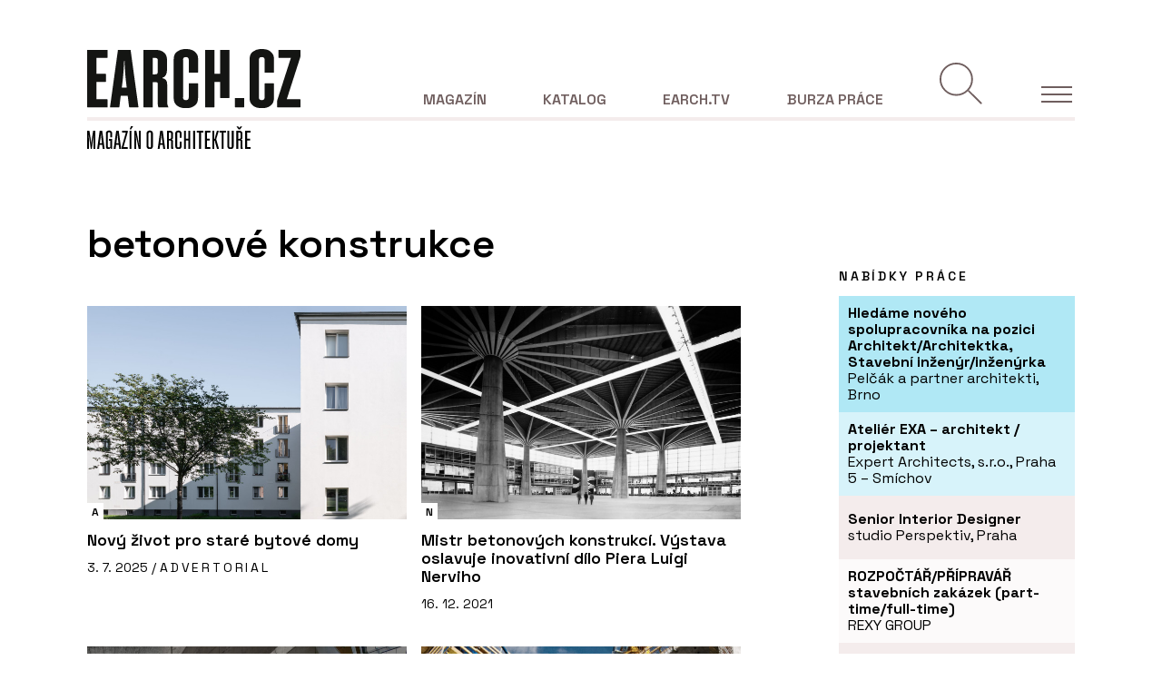

--- FILE ---
content_type: text/html; charset=UTF-8
request_url: https://www.earch.cz/klicove-slovo/betonove-konstrukce
body_size: 11629
content:
<!DOCTYPE html>
<html lang="cs">

    <head>
        <meta charset="utf-8">
        <meta name="viewport" content="width=device-width, initial-scale=1">
        <meta name="csrf-token" content="GwqfZmCvDUpS11UtZ1IxxybGew7CV4Y0BWzaw3zy">

        <link rel="apple-touch-icon-precomposed" sizes="57x57" href="https://www.earch.cz/images/favicons/apple-touch-icon-57x57.png" />
        <link rel="apple-touch-icon-precomposed" sizes="114x114" href="https://www.earch.cz/images/favicons/apple-touch-icon-114x114.png" />
        <link rel="apple-touch-icon-precomposed" sizes="72x72" href="https://www.earch.cz/images/favicons/apple-touch-icon-72x72.png" />
        <link rel="apple-touch-icon-precomposed" sizes="144x144" href="https://www.earch.cz/images/favicons/apple-touch-icon-144x144.png" />
        <link rel="apple-touch-icon-precomposed" sizes="60x60" href="https://www.earch.cz/images/favicons/apple-touch-icon-60x60.png" />
        <link rel="apple-touch-icon-precomposed" sizes="120x120" href="https://www.earch.cz/images/favicons/apple-touch-icon-120x120.png" />
        <link rel="apple-touch-icon-precomposed" sizes="76x76" href="https://www.earch.cz/images/favicons/apple-touch-icon-76x76.png" />
        <link rel="apple-touch-icon-precomposed" sizes="152x152" href="https://www.earch.cz/images/favicons/apple-touch-icon-152x152.png" />
        <link rel="icon" type="image/png" href="https://www.earch.cz/images/favicons/favicon-196x196.png" sizes="196x196" />
        <link rel="icon" type="image/png" href="https://www.earch.cz/images/favicons/favicon-96x96.png" sizes="96x96" />
        <link rel="icon" type="image/png" href="https://www.earch.cz/images/favicons/favicon-32x32.png" sizes="32x32" />
        <link rel="icon" type="image/png" href="https://www.earch.cz/images/favicons/favicon-16x16.png" sizes="16x16" />
        <link rel="icon" type="image/png" href="https://www.earch.cz/images/favicons/favicon-128.png" sizes="128x128" />
        <meta name="application-name" content="eArch.cz"/>
        <meta name="msapplication-TileColor" content="#FFFFFF" />
        <meta name="msapplication-TileImage" content="https://www.earch.cz/images/favicons/mstile-144x144.png" />
        <meta name="msapplication-square70x70logo" content="https://www.earch.cz/images/favicons/mstile-70x70.png" />
        <meta name="msapplication-square150x150logo" content="https://www.earch.cz/images/favicons/mstile-150x150.png" />
        <meta name="msapplication-wide310x150logo" content="https://www.earch.cz/images/favicons/mstile-310x150.png" />
        <meta name="msapplication-square310x310logo" content="https://www.earch.cz/images/favicons/mstile-310x310.png" />

        <!-- Fonts -->
        <link rel="preconnect" href="https://fonts.googleapis.com">
        <link rel="preconnect" href="https://fonts.gstatic.com" crossorigin>
        <link href="https://fonts.googleapis.com/css2?family=Lora&family=Space+Grotesk:wght@300;400;600;700&display=swap" rel="stylesheet">

                
        <title>betonové konstrukce | EARCH.cz</title>

<meta property="og:title" content="betonové konstrukce | EARCH.cz"/>
<meta property="og:url" content="https://www.earch.cz/klicove-slovo/betonove-konstrukce"/>

<meta name="twitter:card" content="summary"/>
<meta name="twitter:title" content="betonové konstrukce | EARCH.cz"/>

        <link rel="preload" as="style" href="https://www.earch.cz/build/assets/app-front-CTDhKZkB.css" /><link rel="modulepreload" href="https://www.earch.cz/build/assets/vendors-front-BawUPkeb.js" /><link rel="modulepreload" href="https://www.earch.cz/build/assets/app-front-CbAD3grr.js" /><link rel="stylesheet" href="https://www.earch.cz/build/assets/app-front-CTDhKZkB.css" data-navigate-track="reload" /><script type="module" src="https://www.earch.cz/build/assets/vendors-front-BawUPkeb.js" data-navigate-track="reload"></script><script type="module" src="https://www.earch.cz/build/assets/app-front-CbAD3grr.js" data-navigate-track="reload"></script>        <!-- Google Tag Manager -->
<script>(function(w,d,s,l,i){w[l]=w[l]||[];w[l].push({'gtm.start':
            new Date().getTime(),event:'gtm.js'});var f=d.getElementsByTagName(s)[0],
        j=d.createElement(s),dl=l!='dataLayer'?'&l='+l:'';j.async=true;j.src=
        'https://www.googletagmanager.com/gtm.js?id='+i+dl;f.parentNode.insertBefore(j,f);
    })(window,document,'script','dataLayer','GTM-NPP9BLT');</script>
<!-- End Google Tag Manager -->

<script src="https://ssp.seznam.cz/static/js/ssp.js"></script>

<script defer data-domain="earch.cz" src="https://stats.devels.cz/js/plausible.js"></script>

    </head>
    <body class=" page--detail   ">
        <!-- Google Tag Manager (noscript) -->
<noscript><iframe src="https://www.googletagmanager.com/ns.html?id=GTM-NPP9BLT" height="0" width="0" style="display:none;visibility:hidden"></iframe></noscript>
<!-- End Google Tag Manager (noscript) -->

        <!-- Banner pro reklamu -->
        <div class="section--bt d-flex justify-content-center pt-4 pb-4">
                            <div id="banner-top" class="b b--wide b--top"><div class="placeholder placeholder--970x90"></div></div>
                    </div>

        <!-- Header -->
        <header id="header" class="header">
	<div class="container">

		<div class="header__row header__row--bordered d-flex align-items-end">

			<div class="header__left">
				<div class="header__logo header__logo--main">

					<a href="https://www.earch.cz">

						
						<img class="img-white" src="https://www.earch.cz/images/logo-white.svg" alt="">
						<img class="img-black" src="https://www.earch.cz/images/logo.svg" alt="">
						

						

					</a>

				</div>
			</div>

			<div class="header__right">

				<nav class="header__nav nav">

					<ul class="nav__list">
						<li class=" d-none d-lg-block">
							<a class="" href="https://www.earch.cz">Magazín</a>

							
							<div class="nav__submenu">
																	<div>
										<!-- Level 1 -->
										<a class="nav__item   " href="https://www.earch.cz/architektura" data-id="submenu1">
											Architektura
										</a>
									</div>
																	<div>
										<!-- Level 1 -->
										<a class="nav__item   " href="https://www.earch.cz/technologie" data-id="submenu3">
											Technologie
										</a>
									</div>
																	<div>
										<!-- Level 1 -->
										<a class="nav__item   " href="https://www.earch.cz/design" data-id="submenu20">
											Design
										</a>
									</div>
																	<div>
										<!-- Level 1 -->
										<a class="nav__item   " href="https://www.earch.cz/revue" data-id="submenu6">
											Novinky a názory
										</a>
									</div>
								                                <div>
                                    <a class="nav__item   " href="https://www.earch.cz/udalosti">
                                        Události
                                    </a>
                                </div>
							</div>

						</li>
						<li class=" d-none d-lg-block">
							<a class="" href="https://www.earch.cz/katalog">Katalog</a>

							<div class="nav__submenu">
								<div class="">
                                    <a class="nav__item  " href="https://www.earch.cz/katalog/realizace">
                                        Realizace
                                    </a>
								</div>
								<div class="d-none"> 
                                    <a class="nav__item  " href="https://www.earch.cz/katalog/lide">
                                        Lidé
                                    </a>
								</div>
                                <div class="">
                                    <a class="nav__item  " href="https://www.earch.cz/katalog/ateliery">
                                        Ateliéry
                                    </a>
                                </div>
								<div class="">
                                    <a class="nav__item  " href="https://www.earch.cz/katalog/firmy">
                                        Firmy
                                    </a>
								</div>
                                <div class="">
                                    <a class="nav__item  " href="https://www.earch.cz/katalog/produkty">
                                        Produkty
                                    </a>
                                </div>
                                <div class="">
                                    <a class="nav__item  " href="https://www.earch.cz/katalog/sluzby">
                                        Služby
                                    </a>
                                </div>
							</div>

						</li>
						<li class=" d-none d-lg-block">
							<a class="" href="https://www.earch.cz/tv">EARCH.tv</a>

							
																						<div class="nav__submenu">
																			<div>
											<a class="nav__item  " href="https://www.earch.cz/earchtv/architekti-cz">
												Architekti CZ
											</a>
										</div>
																			<div>
											<a class="nav__item  " href="https://www.earch.cz/earchtv/architekti-pred-kamerou">
												Architekti před kamerou
											</a>
										</div>
																			<div>
											<a class="nav__item  " href="https://www.earch.cz/earchtv/architektura-bez-komentare">
												Architektura bez komentáře
											</a>
										</div>
																	</div>
							
						</li>
						<li class="no-submenu  d-none d-lg-block">
							<a class=" " href="https://www.earch.cz/burza-prace">Burza práce</a>

						</li>

						
						<li class="nav__action nav__action--search mr-4 mr-lg-0">
							<button id="searchBtn" class="search" ></button>
						</li>

						
						<li class="nav__action nav__action--toggle">
							<!-- Hamburger -->
							<div id="menuButton" class="nav__toggle">
								<span class="nav__hamburger burger"></span>
								<span class="nav__text text--uppercase d-none">Menu</span>
							</div>
						</li>

					</ul>


				</nav>

			</div>

		</div>

		<div class="header__row d-flex">
			<div class="header__left">
				<div class="header__logo header__logo--magazine">

					<a href="https://www.earch.cz">

						<img class="img-white" src="https://www.earch.cz/images/logo-magazine-white.svg" alt="">
						<img class="img-black" src="https://www.earch.cz/images/logo-magazine.svg" alt="">

					</a>

				</div>
			</div>

		</div>

	</div>

	<div id="search-form-expandable-container" class="d-none searchComponent wv-100">
		<div class="container">
			<form method="post" action="https://www.earch.cz/hledat/submit" class="form form--search pt-0 pb-3 pb-lg-0">
    <input type="hidden" name="_token" value="GwqfZmCvDUpS11UtZ1IxxybGew7CV4Y0BWzaw3zy" autocomplete="off">
    <div class="row mb-3">
        <div class="col-12">
            <div class="position-relative">
                <input class="form-control form-control--big" type="text" name="term" id="term" placeholder="Hledan&yacute; v&yacute;raz">

                <button class="btn btn--submit" type="submit"></button>
            </div>
        </div>
    </div>

    <div class="row mb-3">
        <div class="col-lg-12">
            <small class="text--primary">Rubrika:</small>
            <div id="searchCats" class="d-flex align-items-center flex-wrap pr-5 position-relative">
                <div class="checkbox checkbox--tag mr-2 mb-2">
                    <input
                        id="searchCategory1"
                        type="checkbox"
                        class="form-check-input"
                        name="sections[]"
                         checked                         value="architektura">
                    <label class="form-check-label" for="searchCategory1">Architektura</label>
                </div>
                <div class="checkbox checkbox--tag mr-2 mb-2">
                    <input
                        id="searchCategory2"
                        type="checkbox"
                        class="form-check-input"
                        name="sections[]"
                         checked                         value="technologie">
                    <label class="form-check-label" for="searchCategory2">
                        Technologie
                    </label>
                </div>
                <div class="checkbox checkbox--tag mr-2 mb-2">
                    <input
                        id="searchCategory6"
                        type="checkbox"
                        class="form-check-input"
                        name="sections[]"
                         checked                         value="design">
                    <label class="form-check-label" for="searchCategory6">
                        Design
                    </label>
                </div>
                <div class="checkbox checkbox--tag mr-2 mb-2">
                    <input
                        id="searchCategory3"
                        type="checkbox"
                        class="form-check-input"
                        name="sections[]"
                         checked                         value="revue">
                    <label class="form-check-label" for="searchCategory3">
                        Revue
                    </label>
                </div>
                <div class="checkbox checkbox--tag mr-2 mb-2">
                    <input
                        id="searchCategory4"
                        type="checkbox"
                        class="form-check-input"
                        name="sections[]"
                         checked                         value="udalosti">
                    <label class="form-check-label" for="searchCategory4">
                        Události
                    </label>
                </div>
                <div class="checkbox checkbox--tag mr-2 mb-2">
                    <input
                        id="searchCategory5"
                        type="checkbox"
                        class="form-check-input"
                        name="sections[]"
                         checked                         value="tv">
                    <label class="form-check-label" for="searchCategory5">
                        EARCH.tv
                    </label>
                </div>

                <button type="button" class="reset reset--categories d-none"></button>
            </div>
        </div>
    </div>

    <div class="row align-items-end">
    </div>
</form>
		</div>
	</div>

</header>


<div class="sideMenu">

	<!-- Hamburger -->
	<div class="nav__toggle">
		<span class="nav__hamburger burger"></span>
		<span class="nav__text text--uppercase d-none">Menu</span>
	</div>

	<ul class="sideMenu__nav">

		
		<li class="sideMenu__nav-item sideMenu__nav-item--primary">
			<a href="https://www.earch.cz" class="text-uppercase mb-3 d-inline-block ">Magazín</a>
			<ul class="sideMenu__nav sideMenu__nav--secondary  d-none  mb-0">
									<li class="sideMenu__nav-item">
						<a href="https://www.earch.cz/architektura" class="">Architektura</a>

						<ul class="sideMenu__nav sideMenu__nav sideMenu__nav--tertiary">
                            								<li class="sideMenu__nav-item ">
									<a href="https://www.earch.cz/architektura/rodinne-domy">
                                        Rodinné domy
                                    </a>
								</li>
                            								<li class="sideMenu__nav-item ">
									<a href="https://www.earch.cz/architektura/obcanske-stavby">
                                        Občanské stavby
                                    </a>
								</li>
                            								<li class="sideMenu__nav-item ">
									<a href="https://www.earch.cz/architektura/administrativni-stavby">
                                        Administrativní stavby
                                    </a>
								</li>
                            								<li class="sideMenu__nav-item ">
									<a href="https://www.earch.cz/architektura/bytove-domy">
                                        Bytové domy
                                    </a>
								</li>
                            								<li class="sideMenu__nav-item ">
									<a href="https://www.earch.cz/architektura/verejny-prostor-a-urbanismus">
                                        Veřejný prostor a urbanismus
                                    </a>
								</li>
                            								<li class="sideMenu__nav-item ">
									<a href="https://www.earch.cz/architektura/krajinarska-a-zahradni-architektura">
                                        Krajinářská a zahradní architektura
                                    </a>
								</li>
                            								<li class="sideMenu__nav-item ">
									<a href="https://www.earch.cz/architektura/interier">
                                        Interiér
                                    </a>
								</li>
                            								<li class="sideMenu__nav-item ">
									<a href="https://www.earch.cz/architektura/industrialni-a-technicke-stavby">
                                        Industriální a technické stavby
                                    </a>
								</li>
                            								<li class="sideMenu__nav-item ">
									<a href="https://www.earch.cz/architektura/rekreacni-objekty">
                                        Rekreační objekty
                                    </a>
								</li>
                            						</ul>

					</li>
									<li class="sideMenu__nav-item">
						<a href="https://www.earch.cz/technologie" class="">Technologie</a>

						<ul class="sideMenu__nav sideMenu__nav sideMenu__nav--tertiary">
                            								<li class="sideMenu__nav-item ">
									<a href="https://www.earch.cz/technologie/sluzby">
                                        Služby
                                    </a>
								</li>
                            								<li class="sideMenu__nav-item ">
									<a href="https://www.earch.cz/technologie/produkty">
                                        Produkty
                                    </a>
								</li>
                            								<li class="sideMenu__nav-item ">
									<a href="https://www.earch.cz/technologie/it">
                                        IT
                                    </a>
								</li>
                            						</ul>

					</li>
									<li class="sideMenu__nav-item">
						<a href="https://www.earch.cz/design" class="">Design</a>

						<ul class="sideMenu__nav sideMenu__nav sideMenu__nav--tertiary">
                            								<li class="sideMenu__nav-item ">
									<a href="https://www.earch.cz/design/interierovy-design">
                                        Interiérový design
                                    </a>
								</li>
                            								<li class="sideMenu__nav-item ">
									<a href="https://www.earch.cz/design/produktovy-design">
                                        Produktový design
                                    </a>
								</li>
                            								<li class="sideMenu__nav-item ">
									<a href="https://www.earch.cz/design/ostatni-design">
                                        Ostatní
                                    </a>
								</li>
                            						</ul>

					</li>
									<li class="sideMenu__nav-item">
						<a href="https://www.earch.cz/revue" class="">Novinky a názory</a>

						<ul class="sideMenu__nav sideMenu__nav sideMenu__nav--tertiary">
                            								<li class="sideMenu__nav-item ">
									<a href="https://www.earch.cz/revue/nazory-a-komentare">
                                        Názory a komentáře
                                    </a>
								</li>
                            								<li class="sideMenu__nav-item ">
									<a href="https://www.earch.cz/revue/historie-a-teorie">
                                        Historie a teorie
                                    </a>
								</li>
                            								<li class="sideMenu__nav-item ">
									<a href="https://www.earch.cz/revue/zpravy">
                                        Zprávy
                                    </a>
								</li>
                            								<li class="sideMenu__nav-item ">
									<a href="https://www.earch.cz/revue/architektonicke-souteze">
                                        Architektonické soutěže
                                    </a>
								</li>
                            						</ul>

					</li>
				
                <li class="sideMenu__nav-item mb-3">
                    <a href="https://www.earch.cz/udalosti" class="">Události</a>
                </li>
			</ul>
		</li>

		
		<li class="sideMenu__nav-item sideMenu__nav-item--primary">
			<a href="https://www.earch.cz/katalog" class="text-uppercase mb-3 d-inline-block ">Katalog</a>
			<ul class="sideMenu__nav sideMenu__nav--secondary  d-none ">
				<li class="sideMenu__nav-item">
					<a class="" href="https://www.earch.cz/katalog/realizace">Realizace</a>

					

				</li>
				<li class="sideMenu__nav-item d-none"> 
					<a class="" href="https://www.earch.cz/katalog/lide">Lidé</a>
									</li>
				<li class="sideMenu__nav-item">
					<a class="" href="https://www.earch.cz/katalog/firmy">Firmy</a>
									</li>
                <li class="sideMenu__nav-item">
                    <a class="" href="https://www.earch.cz/katalog/ateliery">Ateliéry</a>
                    				</li>

				<li class="sideMenu__nav-item">
					<a class="" href="https://www.earch.cz/katalog/produkty">Produkty</a>

					
				</li>
				<li class="sideMenu__nav-item">
					<a class="" href="https://www.earch.cz/katalog/sluzby">Služby</a>

					
				</li>
			</ul>
		</li>

		
		<li class="sideMenu__nav-item sideMenu__nav-item--primary">
			<a href="https://www.earch.cz/tv" class="text-uppercase mb-3 d-inline-block ">EARCH.tv</a>
							<ul class="sideMenu__nav sideMenu__nav--secondary  d-none ">
											<li class="sideMenu__nav-item">
							<a class="" href="https://www.earch.cz/earchtv/architektura-v-betonu">Architektura v betonu</a>
						</li>
											<li class="sideMenu__nav-item">
							<a class="" href="https://www.earch.cz/earchtv/architekti-cz">Architekti CZ</a>
						</li>
											<li class="sideMenu__nav-item">
							<a class="" href="https://www.earch.cz/earchtv/architekti-pred-kamerou">Architekti před kamerou</a>
						</li>
											<li class="sideMenu__nav-item">
							<a class="" href="https://www.earch.cz/earchtv/med-v-architekture">Měď v architektuře</a>
						</li>
											<li class="sideMenu__nav-item">
							<a class="" href="https://www.earch.cz/earchtv/architektura-bez-komentare">Architektura bez komentáře</a>
						</li>
									</ul>
					</li>

		
		<li class="sideMenu__nav-item sideMenu__nav-item--primary">
			<a href="https://www.earch.cz/burza-prace" class="text-uppercase mb-3 d-inline-block ">Burza práce</a>
		</li>

		
		<li class="sideMenu__nav-item sideMenu__nav-item--other mb-3">
			<a href="https://www.earch.cz/o-nas" class="text--small text--400 ">O nás</a>
		</li>

		
		<li class="sideMenu__nav-item sideMenu__nav-item--other mb-3">
			<a href="https://www.earch.cz/inzerce" class="text--small text--400 ">Inzerce</a>
		</li>

		
		<li class="sideMenu__nav-item sideMenu__nav-item--other mb-3">
			<a href="https://www.earch.cz/o-nas#vydavatel" class="text--small text--400">Kontakty</a>
		</li>

	</ul>

	
	<div class="d-flex align-items-center mt-5">
		<a href="https://www.facebook.com/EARCH.CZ" target="_blank" class="mr-4">
			<img class="icon icon--facebook img-primary" src="https://www.earch.cz/images/icons/ico-facebook-primary.svg" alt="" loading="lazy">
			<img class="icon icon--facebook img-white" src="https://www.earch.cz/images/icons/ico-facebook-white.svg" alt="" loading="lazy">
		</a>
		<a href="https://www.instagram.com/earchcz/?hl=cs" target="_blank" class="mr-4">
			<img class="icon icon--instagram img-primary" src="https://www.earch.cz/images/icons/ico-instagram-primary.svg" alt="" loading="lazy">
			<img class="icon icon--instagram img-white" src="https://www.earch.cz/images/icons/ico-instagram-white.svg" alt="" loading="lazy">
		</a>
		<a href="https://www.youtube.com/channel/UCHngy3uaP7TQMnavHFCsnJA" target="_blank" class="mr-4">
			<img class="icon icon--youtube img-primary" src="https://www.earch.cz/images/icons/ico-youtube-primary.svg" alt="" loading="lazy">
			<img class="icon icon--youtube img-white" src="https://www.earch.cz/images/icons/ico-youtube-white.svg" alt="" loading="lazy">
		</a>
	</div>

</div>

        <main class="main-content" role="main">

            <div class="container">
                
                <div class="flash-messages">
                                    </div>

                            </div>

            
    <section class="section section--main pb-5">
        <div class="container">
            <div class="row pt-3">
                <div class="col-lg-8">

                    <h1>
                                    betonové konstrukce
                        </h1>

                    <div class="row">
                                                                                <div class="col-sm-6">
                                <!-- views.components.web.article-card-magazine -->
<a href="https://www.earch.cz/architektura/clanek/novy-zivot-pro-stare-bytove-domy" class="card">
    <div class="card__header">
        <div class="card__visual">
	                                    <img loading="lazy" src="https://www.earch.cz/storage/images/7e/7e24cc6c-1346-419a-add2-bbd90002ce8e.box.jpg" alt="">
                    </div>
        <div class="card__label">
            <span class="card__label-short"><span>A</span></span>
            <span class="card__label-full"><span>Architektura</span></span>
        </div>

    </div>
    <div class="card__body">
        <h4 class="card__title ">Nový život pro staré bytové domy</h4>
        <small class="card__date ">3. 7. 2025 / <span class="text--spacing">ADVERTORIAL</span> </small>
    </div>
</a>
                            </div>
                                                                                <div class="col-sm-6">
                                <!-- views.components.web.article-card-magazine -->
<a href="https://www.earch.cz/revue/clanek/mistr-betonovych-konstrukci-vystava-predstavuje-inovativni-dilo-piera-luigi-nerviho" class="card">
    <div class="card__header">
        <div class="card__visual">
	                                    <img loading="lazy" src="https://www.earch.cz/storage/images/f7/f7099ba4-f37a-45bb-a299-adb3af217671.box.jpg" alt="">
                    </div>
        <div class="card__label">
            <span class="card__label-short"><span>N</span></span>
            <span class="card__label-full"><span>Novinky a názory</span></span>
        </div>

    </div>
    <div class="card__body">
        <h4 class="card__title ">Mistr betonových konstrukcí. Výstava oslavuje inovativní dílo Piera Luigi Nerviho</h4>
        <small class="card__date ">16. 12. 2021</small>
    </div>
</a>
                            </div>
                                                                                <div class="col-sm-6">
                                <!-- views.components.web.article-card-magazine -->
<a href="https://www.earch.cz/udalosti/clanek/beton-university-webinare-2021" class="card">
    <div class="card__header">
        <div class="card__visual">
	                                    <img loading="lazy" src="https://www.earch.cz/storage/images/b2/b29bf390-0b12-439a-b2cd-a2cdc7dea3af.box.jpg" alt="">
                    </div>
        <div class="card__label">
            <span class="card__label-short"><span>U</span></span>
            <span class="card__label-full"><span>Události</span></span>
        </div>

    </div>
    <div class="card__body">
        <h4 class="card__title ">Beton University – webináře 2021</h4>
        <small class="card__date ">28. 4. 2021</small>
    </div>
</a>
                            </div>
                                                                                <div class="col-sm-6">
                                <!-- views.components.web.article-card-magazine -->
<a href="https://www.earch.cz/revue/clanek/beton-tks-4-2016-mosty" class="card">
    <div class="card__header">
        <div class="card__visual">
	                                    <img loading="lazy" src="https://www.earch.cz/storage/images/10/1063cc44-d6ee-4aa2-8cb9-da7e0ae8e94e.box.png" alt="">
                    </div>
        <div class="card__label">
            <span class="card__label-short"><span>N</span></span>
            <span class="card__label-full"><span>Novinky a názory</span></span>
        </div>

    </div>
    <div class="card__body">
        <h4 class="card__title ">Beton TKS 4 | 2016 : Mosty</h4>
        <small class="card__date ">29. 8. 2016</small>
    </div>
</a>
                            </div>
                                                                                <div class="col-sm-6">
                                <!-- views.components.web.article-card-magazine -->
<a href="https://www.earch.cz/technologie/clanek/tropicky-pavilon-v-jihlavske-zoo-peti-kontinentu" class="card">
    <div class="card__header">
        <div class="card__visual">
	                                    <img loading="lazy" src="https://www.earch.cz/storage/images/89/897565fb-69c1-4e12-be38-f9076caac906.box.jpg" alt="">
                    </div>
        <div class="card__label">
            <span class="card__label-short"><span>T</span></span>
            <span class="card__label-full"><span>Technologie</span></span>
        </div>

    </div>
    <div class="card__body">
        <h4 class="card__title ">Tropický pavilon v jihlavské ZOO pěti kontinentů</h4>
        <small class="card__date ">14. 6. 2016</small>
    </div>
</a>
                            </div>
                                                                                <div class="col-sm-6">
                                <!-- views.components.web.article-card-magazine -->
<a href="https://www.earch.cz/revue/clanek/beton-tks-4-2015-mosty" class="card">
    <div class="card__header">
        <div class="card__visual">
	                                    <img loading="lazy" src="https://www.earch.cz/storage/images/ce/ce31ca39-7e29-4fb2-aeb0-94907455c6f4.box.jpg" alt="">
                    </div>
        <div class="card__label">
            <span class="card__label-short"><span>N</span></span>
            <span class="card__label-full"><span>Novinky a názory</span></span>
        </div>

    </div>
    <div class="card__body">
        <h4 class="card__title ">Beton TKS 4 | 2015 : Mosty</h4>
        <small class="card__date ">13. 8. 2015</small>
    </div>
</a>
                            </div>
                                                                                <div class="col-sm-6">
                                <!-- views.components.web.article-card-magazine -->
<a href="https://www.earch.cz/technologie/clanek/revolucni-betonove-stavby-ktere-sbiraji-ceny" class="card">
    <div class="card__header">
        <div class="card__visual">
	                                    <img loading="lazy" src="https://www.earch.cz/storage/images/9a/9a9c7986-8483-4232-8711-d0bfb0da1dee.box.jpg" alt="">
                    </div>
        <div class="card__label">
            <span class="card__label-short"><span>T</span></span>
            <span class="card__label-full"><span>Technologie</span></span>
        </div>

    </div>
    <div class="card__body">
        <h4 class="card__title ">Revoluční betonové stavby, které sbírají ceny</h4>
        <small class="card__date ">12. 2. 2014</small>
    </div>
</a>
                            </div>
                                                                                <div class="col-sm-6">
                                <!-- views.components.web.article-card-magazine -->
<a href="https://www.earch.cz/architektura/clanek/vystavba-trojskeho-mostu-se-zamerenim-na-betonove-konstrukce" class="card">
    <div class="card__header">
        <div class="card__visual">
	                                    <img loading="lazy" src="https://www.earch.cz/storage/images/02/02eb4caf-5d47-47b5-b90f-fdf398e146b5.box.jpg" alt="">
                    </div>
        <div class="card__label">
            <span class="card__label-short"><span>A</span></span>
            <span class="card__label-full"><span>Architektura</span></span>
        </div>

    </div>
    <div class="card__body">
        <h4 class="card__title ">Výstavba Trojského mostu se zaměřením na betonové konstrukce</h4>
        <small class="card__date ">10. 2. 2014</small>
    </div>
</a>
                            </div>
                                                                                <div class="col-sm-6">
                                <!-- views.components.web.article-card-magazine -->
<a href="https://www.earch.cz/technologie/clanek/inovativni-beton-spolecnosti-cemex-splnuje-specializovane-potreby-nejvetsi-soukrome-elektrarny-v-izraeli" class="card">
    <div class="card__header">
        <div class="card__visual">
	                                    <img loading="lazy" src="https://www.earch.cz/storage/images/gg/gg18ab05-f399-4a5c-9a7e-867270129395.box.jpg" alt="">
                    </div>
        <div class="card__label">
            <span class="card__label-short"><span>T</span></span>
            <span class="card__label-full"><span>Technologie</span></span>
        </div>

    </div>
    <div class="card__body">
        <h4 class="card__title ">Inovativní beton společnosti CEMEX splňuje specializované potřeby největší soukromé elektrárny v Izraeli</h4>
        <small class="card__date ">22. 10. 2012</small>
    </div>
</a>
                            </div>
                        
                    </div>

                    <!-- Pagination -->
                    
                </div>
                <div class="col-lg-4">

                    <aside>
                        <!-- Banner pro reklamu -->
                        <div class="d-flex justify-content-center justify-content-lg-end mb-5">
                            <div id="banner-square-1" class="b"><div class="placeholder placeholder--300x300"></div></div>
                        </div>

                        <div class="d-flex justify-content-lg-end mb-5 jobsWidget">
    <div class="">
        <div class="d-flex justify-content-lg-end">
            <h3 class="text--small text--uppercase jobsWidget__title text--spacing">Nabídky práce</h3>
        </div>

        <div class="jobsWidget__content">
                            <a href="https://www.earch.cz/burza-prace/hledame-noveho-spolupracovnika-na-pozici-architektarchitektka-stavebni-inzenyrinzenyrka" class="text--semi-small text--400 d-flex align-items-center jobsWidget__item  jobsWidget__item--paid  ">
                    <div>
                        <strong class="">Hledáme nového spolupracovníka na pozici Architekt/Architektka, Stavební inženýr/inženýrka</strong> <br>
                        Pelčák a partner architekti, Brno                    </div>
                </a>
                            <a href="https://www.earch.cz/burza-prace/atelier-exa-architekt-projektant-2" class="text--semi-small text--400 d-flex align-items-center jobsWidget__item  jobsWidget__item--paid  ">
                    <div>
                        <strong class="">Ateliér EXA – architekt / projektant</strong> <br>
                        Expert Architects, s.r.o., Praha 5 – Smíchov                    </div>
                </a>
                            <a href="https://www.earch.cz/burza-prace/senior-interior-designer-1" class="text--semi-small text--400 d-flex align-items-center jobsWidget__item  jobsWidget__item--free  ">
                    <div>
                        <strong class="">Senior Interior Designer</strong> <br>
                        studio Perspektiv, Praha                    </div>
                </a>
                            <a href="https://www.earch.cz/burza-prace/rozpoctarpripravar-stavebnich-zakazek-part-timefull-time" class="text--semi-small text--400 d-flex align-items-center jobsWidget__item  jobsWidget__item--free  ">
                    <div>
                        <strong class="">ROZPOČTÁŘ/PŘÍPRAVÁŘ stavebních zakázek (part-time/full-time)</strong> <br>
                        REXY GROUP                    </div>
                </a>
                            <a href="https://www.earch.cz/burza-prace/architect-wanted-19" class="text--semi-small text--400 d-flex align-items-center jobsWidget__item  jobsWidget__item--free  ">
                    <div>
                        <strong class="">ARCHITECT WANTED</strong> <br>
                        Chmelař architekti, Praha 8 – Karlín                    </div>
                </a>
                    </div>

        <div class="d-flex justify-content-lg-end mt-3">
            <a class="jobsWidget__others text--uppercase text--spacing text--xsmall link link--arrow-circle" href="https://www.earch.cz/burza-prace">
                <span>Více nabídek</span>
            </a>
        </div>
    </div>
    <script>
        document.addEventListener('DOMContentLoaded', function() {
            window.pushJobOfferImpressions([5370,5353,5351,5365,5368], 'widget');
        }, { once: true });
    </script>
</div>

                        <div class="d-flex justify-content-lg-end">
                            <div>
                                <div class="d-flex justify-content-lg-end">
                                        <h3 class="text--small text--uppercase card-title--small text--spacing">Nejčtenější</h3>
                                </div>

                                <div class="row">
                                                                        <div class="col-sm-6 col-lg-12">
                                        <div class="d-flex justify-content-end">
                                            <!-- views.components.web.article-card-small -->
<a href="https://www.earch.cz/architektura/clanek/rekonstrukce-roubenky-s-citem-a-postaru-tak-to-delal-muj-praprapradeda-rika-majitel-jiri-novak" class="card card--small  card--article card--catalog">
	<div class="card__header">
		<div class="card__visual">
                            <img loading="lazy" src="https://www.earch.cz/storage/images/12/1202e7d5-5715-4481-87c8-a992070117b3.box.jpg" alt="">
            		</div>
                    <div class="card__label">
                <span class="card__label-short"><span>A</span></span>
                <span class="card__label-full"><span>Architektura</span></span>
            </div>
        
        	</div>
	<div class="card__body">

        
                    <h4 class="card__title mb-3 ">Rekonstrukce roubenky s citem a postaru. Tak to dělal můj praprapraděda, říká majitel Jiří Novák</h4>
        
        
        		    <small class="card__date ">15. 1. 2026</small>
        
	</div>
</a>
                                        </div>
                                    </div>
                                                                        <div class="col-sm-6 col-lg-12">
                                        <div class="d-flex justify-content-end">
                                            <!-- views.components.web.article-card-small -->
<a href="https://www.earch.cz/architektura/clanek/byt-ve-vnitrobloku-ma-vyhled-do-nebe-a-venkovni-posezeni" class="card card--small  card--article card--catalog">
	<div class="card__header">
		<div class="card__visual">
                            <img loading="lazy" src="https://www.earch.cz/storage/images/0a/0a0142f7-3288-4d70-b9a7-8ad9b506c5c8.box.jpg" alt="">
            		</div>
                    <div class="card__label">
                <span class="card__label-short"><span>A</span></span>
                <span class="card__label-full"><span>Architektura</span></span>
            </div>
        
        	</div>
	<div class="card__body">

        
                    <h4 class="card__title mb-3 ">Byt ve vnitrobloku. Má výhled do nebe a venkovní posezení</h4>
        
        
        		    <small class="card__date ">9. 1. 2026</small>
        
	</div>
</a>
                                        </div>
                                    </div>
                                                                        <div class="col-sm-6 col-lg-12">
                                        <div class="d-flex justify-content-end">
                                            <!-- views.components.web.article-card-small -->
<a href="https://www.earch.cz/architektura/clanek/tyrkysova-pro-matku-sediva-pro-syna-z-panelakoveho-bytu-je-po-rekonstrukci-dvougeneracni-bydleni" class="card card--small  card--article card--catalog">
	<div class="card__header">
		<div class="card__visual">
                            <img loading="lazy" src="https://www.earch.cz/storage/images/93/9367e88d-ac7b-40b5-bb3a-1bbccaadfe53.box.jpg" alt="">
            		</div>
                    <div class="card__label">
                <span class="card__label-short"><span>A</span></span>
                <span class="card__label-full"><span>Architektura</span></span>
            </div>
        
        	</div>
	<div class="card__body">

        
                    <h4 class="card__title mb-3 ">Tyrkysová pro matku, šedivá pro syna. Z panelákového bytu je po rekonstrukci dvougenerační bydlení</h4>
        
        
        		    <small class="card__date ">6. 1. 2026</small>
        
	</div>
</a>
                                        </div>
                                    </div>
                                                                        <div class="col-sm-6 col-lg-12">
                                        <div class="d-flex justify-content-end">
                                            <!-- views.components.web.article-card-small -->
<a href="https://www.earch.cz/design/clanek/nejlepsi-byty-roku-2025-kvalitni-bydleni-lze-vybudovat-v-panelaku-i-na-pude" class="card card--small  card--article card--catalog">
	<div class="card__header">
		<div class="card__visual">
                            <img loading="lazy" src="https://www.earch.cz/storage/images/57/57d5a56b-2552-47a5-bab3-4e5f9ba1a9dc.box.jpg" alt="">
            		</div>
                    <div class="card__label">
                <span class="card__label-short"><span>D</span></span>
                <span class="card__label-full"><span>Design</span></span>
            </div>
        
        	</div>
	<div class="card__body">

        
                    <h4 class="card__title mb-3 ">Nejlepší byty roku 2025. Kvalitní bydlení lze vybudovat v paneláku i na půdě</h4>
        
        
        		    <small class="card__date ">30. 12. 2025</small>
        
	</div>
</a>
                                        </div>
                                    </div>
                                                                    </div>
                            </div>
                        </div>

                        <!-- Banner pro reklamu -->
                        <div class="d-flex justify-content-center justify-content-lg-end mt-5 mb-5">
                            <div id="banner-square-2" class="b"><div class="placeholder placeholder--300x300"></div></div>
                        </div>

                        <div class="d-flex justify-content-lg-end">
                            <div>
                                <div class="row">
                                                                        <div class="col-sm-6 col-lg-12">
                                        <div class="d-flex justify-content-end">
                                            <!-- views.components.web.article-card-small -->
<a href="https://www.earch.cz/architektura/clanek/kdyz-se-z-rodinneho-domu-odstehuji-deti-promena-radoveho-domu-na-brevnove" class="card card--small  card--article card--catalog">
	<div class="card__header">
		<div class="card__visual">
                            <img loading="lazy" src="https://www.earch.cz/storage/images/41/4169c242-5bd3-48f5-8d43-c4738ebb682e.box.jpg" alt="">
            		</div>
                    <div class="card__label">
                <span class="card__label-short"><span>A</span></span>
                <span class="card__label-full"><span>Architektura</span></span>
            </div>
        
        	</div>
	<div class="card__body">

        
                    <h4 class="card__title mb-3 ">Když se z rodinného domu odstěhují děti. Proměna řadového domu na Břevnově</h4>
        
        
        		    <small class="card__date ">16. 1. 2026</small>
        
	</div>
</a>
                                        </div>
                                    </div>
                                                                        <div class="col-sm-6 col-lg-12">
                                        <div class="d-flex justify-content-end">
                                            <!-- views.components.web.article-card-small -->
<a href="https://www.earch.cz/architektura/clanek/tatransky-caj-se-vyrabi-v-byvale-textilni-tovarne-ktera-prosla-citlivou-rekonstrukci" class="card card--small  card--article card--catalog">
	<div class="card__header">
		<div class="card__visual">
                            <img loading="lazy" src="https://www.earch.cz/storage/images/39/39a6af3f-4de6-43c1-b7ff-e86875fedea8.box.jpg" alt="">
            		</div>
                    <div class="card__label">
                <span class="card__label-short"><span>A</span></span>
                <span class="card__label-full"><span>Architektura</span></span>
            </div>
        
        	</div>
	<div class="card__body">

        
                    <h4 class="card__title mb-3 ">Tatranský čaj se vyrábí v bývalé textilní továrně, která prošla citlivou rekonstrukcí</h4>
        
        
        		    <small class="card__date ">23. 1. 2026</small>
        
	</div>
</a>
                                        </div>
                                    </div>
                                                                        <div class="col-sm-6 col-lg-12">
                                        <div class="d-flex justify-content-end">
                                            <!-- views.components.web.article-card-small -->
<a href="https://www.earch.cz/architektura/clanek/bydleni-na-strese-kancelarske-budovy-nebo-drevena-pristavba-k-domu-rodicu-nejlepsi-rodinne-domy-a-bytovky-roku-2025" class="card card--small  card--article card--catalog">
	<div class="card__header">
		<div class="card__visual">
                            <img loading="lazy" src="https://www.earch.cz/storage/images/3c/3c697927-835f-437b-a83a-a393b442ae69.box.jpg" alt="">
            		</div>
                    <div class="card__label">
                <span class="card__label-short"><span>A</span></span>
                <span class="card__label-full"><span>Architektura</span></span>
            </div>
        
        	</div>
	<div class="card__body">

        
                    <h4 class="card__title mb-3 ">Bydlení na střeše kancelářské budovy nebo dřevěná přístavba k domu rodičů. Nejlepší rodinné domy a bytovky roku 2025</h4>
        
        
        		    <small class="card__date ">29. 12. 2025</small>
        
	</div>
</a>
                                        </div>
                                    </div>
                                                                        <div class="col-sm-6 col-lg-12">
                                        <div class="d-flex justify-content-end">
                                            <!-- views.components.web.article-card-small -->
<a href="https://www.earch.cz/architektura/clanek/domky-z-oceli-prvni-ceskoslovensky-pokus-o-levne-montovane-bydleni" class="card card--small  card--article card--catalog">
	<div class="card__header">
		<div class="card__visual">
                            <img loading="lazy" src="https://www.earch.cz/storage/images/16/16f18247-f91d-45f8-8f6c-f7b454fa9332.box.jpg" alt="">
            		</div>
                    <div class="card__label">
                <span class="card__label-short"><span>A</span></span>
                <span class="card__label-full"><span>Architektura</span></span>
            </div>
        
        	</div>
	<div class="card__body">

        
                    <h4 class="card__title mb-3 ">Domky z oceli. První československý pokus o levné montované bydlení</h4>
        
        
        		    <small class="card__date ">22. 1. 2026</small>
        
	</div>
</a>
                                        </div>
                                    </div>
                                                                    </div>
                            </div>
                        </div>

	                    <!-- Banner pro reklamu -->
	                    <div class="d-flex justify-content-center justify-content-lg-end mt-5 mb-5">
		                    <div id="banner-halfpage" class="b"><div class="placeholder placeholder--300x600"></div></div>
	                    </div>

                    </aside>

                </div>
            </div>

                                                <div class="row">
                                    <div class="col-lg-6">
                        <!-- views.components.web.article-card-big -->
<a href="https://www.earch.cz/architektura/clanek/byt-ktery-spojuje-ma-mekke-hrany-a-oblouky-nade-dvermi" class="card card--big">
	<div class="card__header">
		<div class="card__visual">
                            <img loading="lazy" src="https://www.earch.cz/storage/images/20/2060dfed-9256-4407-8a45-bf484a0b81a4.box.jpg" alt="">
            		</div>
                    <div class="card__label">
                <span class="card__label-short"><span>A</span></span>
                <span class="card__label-full"><span>Architektura</span></span>
            </div>
        	</div>
	<div class="card__body">
		<small class="text--uppercase text--600 d-block d-lg-none">Architektura</small>
		<h4 class="card__title">Byt, který spojuje. Má měkké hrany a oblouky nade dveřmi</h4>
		<small class="card__date">8. 1. 2026</small>
	</div>
</a>
                    </div>
                                                    <div class="col-lg-6">
                        <!-- views.components.web.article-card-big-mosaic -->
<a href="https://www.earch.cz/architektura/clanek/tutanchamonuv-zlaty-poklad-a-cheopsova-lod-velke-egyptske-muzeum-ukazuje-pet-tisic-let-stare-exponaty-v-nove-architektu" class="card card--big card--mosaic">
	<div class="card__header">
		<div class="card__visual">

			<div class="mosaic">
				<div>
					<div class="h-100">
                                                    <img loading="lazy" src="https://www.earch.cz/storage/images/44/44901ebf-54ef-413d-a00e-ad54d6d8017a.box.jpg" alt="">
                        					</div>
				</div>
				<div>
                                        					<div>
                        <img loading="lazy" src="https://www.earch.cz/storage/images/96/963d88c7-63c0-44b6-bc32-742f2e30c962.thumb.jpg" alt="">
					</div>
                                        					<div>
                        <img loading="lazy" src="https://www.earch.cz/storage/images/93/93b7520e-ee0b-4c58-a312-003f0cb3cff4.thumb.jpg" alt="">
					</div>
                    				</div>
			</div>

		</div>
                    <div class="card__label">
                <span class="card__label-short"><span>A</span></span>
                <span class="card__label-full"><span>Architektura</span></span>
            </div>
        	</div>
	<div class="card__body">
		<small class="text--uppercase text--600 d-block d-lg-none">Architektura</small>
		<h4 class="card__title">Tutanchamonův zlatý poklad a Cheopsova loď. Velké egyptské muzeum ukazuje tisíce let staré exponáty v nové architektuře</h4>
		<small class="card__date">11. 11. 2025</small>
	</div>
</a>
                    </div>
                            </div>
            
        </div>
    </section>

    <!-- Banner pro reklamu -->
	<div class="d-flex justify-content-center mt-5 mb-5">
        <div id="banner-foot" class="b b--wide b--foot"><div class="placeholder placeholder--970x310"></div></div>
	</div>

	<!-- Partners -->
	<section class="section section--partners pt-5 pb-5">
	<div class="container">

		<div class="text-center mb-5">
			<h5 class="text--xsmall text--primary mb-4">Generální partner</h5>

			<div class="d-flex justify-content-center">
                <a href="https://aluprof.eu/cz" target="_blank">
                    <img class="logo" src="https://www.earch.cz/images/logo-aluprof-new.svg" alt="" loading="lazy">
                </a>
			</div>

		</div>

		<div class="text-center mb-5">
			<h5 class="text--xsmall text--primary mb-4">Hlavní partneři</h5>

			<div class="row justify-content-center align-items-center">
                <div class="col text-center mb-3">
                    <a href="https://cz.asko.com/" target="_blank">
                        <img class="logo logo--partner logo--archicad" src="https://www.earch.cz/images/logo-asko.png" alt="" loading="lazy">
                    </a>
                </div>

				<div class="col text-center mb-3">
					<a href="http://www.cegra.cz/" target="_blank">
						<img class="logo logo--partner logo--archicad" src="https://www.earch.cz/images/logo-archicad.svg" alt="" loading="lazy">
					</a>
				</div>

				<div class="col text-center mb-3">
					<a href="http://www.hinton.cz/cz/" target="_blank">
						<img class="logo logo--partner logo--koma-modular" src="https://www.earch.cz/images/logo-hinton.svg" alt="" loading="lazy">
					</a>
				</div>

				<div class="col text-center mb-3">
					<a href="https://www.klinkercentrum.cz/" target="_blank">
						<img class="logo logo--partner logo--aluprof" src="https://www.earch.cz/images/logo-klinker.svg" alt="" loading="lazy">
					</a>
				</div>

				<div class="col text-center mb-3">
					<a href="https://www.scan4bim.cz/" target="_blank">
						<img class="logo logo--partner" src="https://www.earch.cz/images/scan-4-bim.png" alt="" loading="lazy">
					</a>
				</div>
				<div class="col text-center mb-3">
					<a href="https://www.peri.cz/" target="_blank">
						<img class="logo logo--partner" src="https://www.earch.cz/images/logo-peri.svg" alt="" loading="lazy">
					</a>
				</div>

                

                
			</div>

		</div>

	</div>
</section>

        </main>

        <!-- Footer -->
        <footer class="footer bg-primary">
	<div class="container">

		<div class="row">
            			<div class="col-6 col-sm-4 col-lg-2">

				<div class="mb-3">
					<a href="https://www.earch.cz/architektura" class="link link--inverse text--semi-small">Architektura</a>
				</div>

                                                    <ul class="list list--no-style text--xsmall">
                                                    <li><a href="https://www.earch.cz/architektura/administrativni-stavby" class="link link--inverse">
                                    Administrativní stavby
                                </a></li>
                                                    <li><a href="https://www.earch.cz/architektura/bytove-domy" class="link link--inverse">
                                    Bytové domy
                                </a></li>
                                                    <li><a href="https://www.earch.cz/architektura/industrialni-a-technicke-stavby" class="link link--inverse">
                                    Industriální a technické stavby
                                </a></li>
                                                    <li><a href="https://www.earch.cz/architektura/interier" class="link link--inverse">
                                    Interiér
                                </a></li>
                                                    <li><a href="https://www.earch.cz/architektura/krajinarska-a-zahradni-architektura" class="link link--inverse">
                                    Krajinářská a zahradní architektura
                                </a></li>
                                                    <li><a href="https://www.earch.cz/architektura/obcanske-stavby" class="link link--inverse">
                                    Občanské stavby
                                </a></li>
                                                    <li><a href="https://www.earch.cz/architektura/rekreacni-objekty" class="link link--inverse">
                                    Rekreační objekty
                                </a></li>
                                                    <li><a href="https://www.earch.cz/architektura/rodinne-domy" class="link link--inverse">
                                    Rodinné domy
                                </a></li>
                                                    <li><a href="https://www.earch.cz/architektura/verejny-prostor-a-urbanismus" class="link link--inverse">
                                    Veřejný prostor a urbanismus
                                </a></li>
                                            </ul>
                			</div>
            			<div class="col-6 col-sm-4 col-lg-2">

				<div class="mb-3">
					<a href="https://www.earch.cz/technologie" class="link link--inverse text--semi-small">Technologie</a>
				</div>

                                                    <ul class="list list--no-style text--xsmall">
                                                    <li><a href="https://www.earch.cz/technologie/it" class="link link--inverse">
                                    IT
                                </a></li>
                                                    <li><a href="https://www.earch.cz/technologie/produkty" class="link link--inverse">
                                    Produkty
                                </a></li>
                                                    <li><a href="https://www.earch.cz/technologie/sluzby" class="link link--inverse">
                                    Služby
                                </a></li>
                                            </ul>
                			</div>
            			<div class="col-6 col-sm-4 col-lg-2">

				<div class="mb-3">
					<a href="https://www.earch.cz/design" class="link link--inverse text--semi-small">Design</a>
				</div>

                                                    <ul class="list list--no-style text--xsmall">
                                                    <li><a href="https://www.earch.cz/design/interierovy-design" class="link link--inverse">
                                    Interiérový design
                                </a></li>
                                                    <li><a href="https://www.earch.cz/design/ostatni-design" class="link link--inverse">
                                    Ostatní
                                </a></li>
                                                    <li><a href="https://www.earch.cz/design/produktovy-design" class="link link--inverse">
                                    Produktový design
                                </a></li>
                                            </ul>
                			</div>
            
			<div class="col-6 col-sm-4 col-lg-2">

				<div class="mb-3">
					<a href="https://www.earch.cz/udalosti" class="link link--inverse text--semi-small">Události</a>
				</div>

			</div>
			<div class="col-6 col-sm-4 col-lg-2">

				<div class="mb-3">
					<a href="https://www.earch.cz/tv" class="link link--inverse text--semi-small">EARCH.tv</a>
				</div>

			</div>
			<div class="col-6 col-sm-4 col-lg-2">
				
		</div>

		<div class="d-flex flex-column flex-sm-row align-items-start align-items-sm-center mb-4">

			<div class="d-flex align-items-center mb-3 mb-sm-0">
				<a href="https://www.facebook.com/EARCH.CZ" target="_blank" class="mr-4">
					<img class="icon icon--facebook" src="https://www.earch.cz/images/icons/ico-facebook-white.svg" alt="" loading="lazy">
				</a>
				<a href="https://www.instagram.com/earchcz/?hl=cs" target="_blank" class="mr-4">
					<img class="icon icon--instagram" src="https://www.earch.cz/images/icons/ico-instagram-white.svg" alt="" loading="lazy">
				</a>
				<a href="https://www.youtube.com/channel/UCHngy3uaP7TQMnavHFCsnJA" target="_blank" class="mr-4">
					<img class="icon icon--youtube" src="https://www.earch.cz/images/icons/ico-youtube-white.svg" alt="" loading="lazy">
				</a>
			</div>

			<ul class="list list--no-style d-flex flex-wrap text--xsmall mb-0">
				
				<li class="mr-4 text-nowrap"><a href="https://www.earch.cz/o-nas" class="link link--inverse">O nás</a></li>
				<li class="mr-4 text-nowrap"><a href="https://www.earch.cz/inzerce" class="link link--inverse">Inzerce</a></li>
                <li class="mr-4 text-nowrap"><a href="https://www.earch.cz/obchodni-podminky" class="link link--inverse">Obchodní podmínky</a></li>
                <li class="mr-4 text-nowrap"><a href="https://www.earch.cz/gdpr" class="link link--inverse">GDPR</a></li>
				<li class="mr-4 text-nowrap"><a href="https://www.earch.cz/o-nas#vydavatel" class="link link--inverse">Kontakty</a></li>
				
                			</ul>

		</div>

		<p class="text--xsmall text--inverse text--300 mb-0">Copyright 2021-2023 © artEcho, s.r.o. Publikování nebo šíření obsahu je zakázáno bez předchozího souhlasu. Provozovatelem serveru je artEcho, s.r.o., se sídlem Máchova 439/27, Vinohrady, 120&nbsp;00 Praha 2, Česká republika • IČ: 24225703 zapsaná v obchodním rejstříku vedeném Městským soudem v Praze pod spisovou značkou C 190409.</p>
	</div>
</footer>


        

        

        <div class="loading">
            <!-- https://loading.io/css/ -->
            <div class="loading__icon">
                <div></div>
                <div></div>
                <div></div>
                <div></div>
            </div>
        </div>

        <!-- Scripts -->
        <script src="https://www.earch.cz/vendor/livewire/livewire.min.js?id=df3a17f2"   data-csrf="GwqfZmCvDUpS11UtZ1IxxybGew7CV4Y0BWzaw3zy" data-update-uri="/livewire/update" data-navigate-once="true"></script>
        <script src="https://www.earch.cz/js/jquery.stickem.js" defer></script>
            </body>
</html>


--- FILE ---
content_type: text/html; charset=utf-8
request_url: https://www.google.com/recaptcha/api2/aframe
body_size: 268
content:
<!DOCTYPE HTML><html><head><meta http-equiv="content-type" content="text/html; charset=UTF-8"></head><body><script nonce="UTLBV5fw53Gnr--UFkfrCQ">/** Anti-fraud and anti-abuse applications only. See google.com/recaptcha */ try{var clients={'sodar':'https://pagead2.googlesyndication.com/pagead/sodar?'};window.addEventListener("message",function(a){try{if(a.source===window.parent){var b=JSON.parse(a.data);var c=clients[b['id']];if(c){var d=document.createElement('img');d.src=c+b['params']+'&rc='+(localStorage.getItem("rc::a")?sessionStorage.getItem("rc::b"):"");window.document.body.appendChild(d);sessionStorage.setItem("rc::e",parseInt(sessionStorage.getItem("rc::e")||0)+1);localStorage.setItem("rc::h",'1769431294940');}}}catch(b){}});window.parent.postMessage("_grecaptcha_ready", "*");}catch(b){}</script></body></html>

--- FILE ---
content_type: image/svg+xml
request_url: https://www.earch.cz/images/icons/ico-youtube-primary.svg
body_size: 234
content:
<svg xmlns="http://www.w3.org/2000/svg" width="18.234" height="12.763" viewBox="0 0 18.234 12.763">
  <g id="yt_play" data-name="yt play" transform="translate(-1103.766 -207.067)">
    <path id="Path_61" data-name="Path 61" d="M1122,213.448a23.765,23.765,0,0,1-.382,4.39,2.284,2.284,0,0,1-1.611,1.611,66.8,66.8,0,0,1-14.249,0,2.284,2.284,0,0,1-1.611-1.611,25.479,25.479,0,0,1,0-8.779,2.28,2.28,0,0,1,1.611-1.611,66.8,66.8,0,0,1,14.249,0,2.28,2.28,0,0,1,1.611,1.611A23.755,23.755,0,0,1,1122,213.448Zm-10.942,2.736,4.738-2.736-4.738-2.737Z" fill="#6F5E5E"/>
  </g>
</svg>
